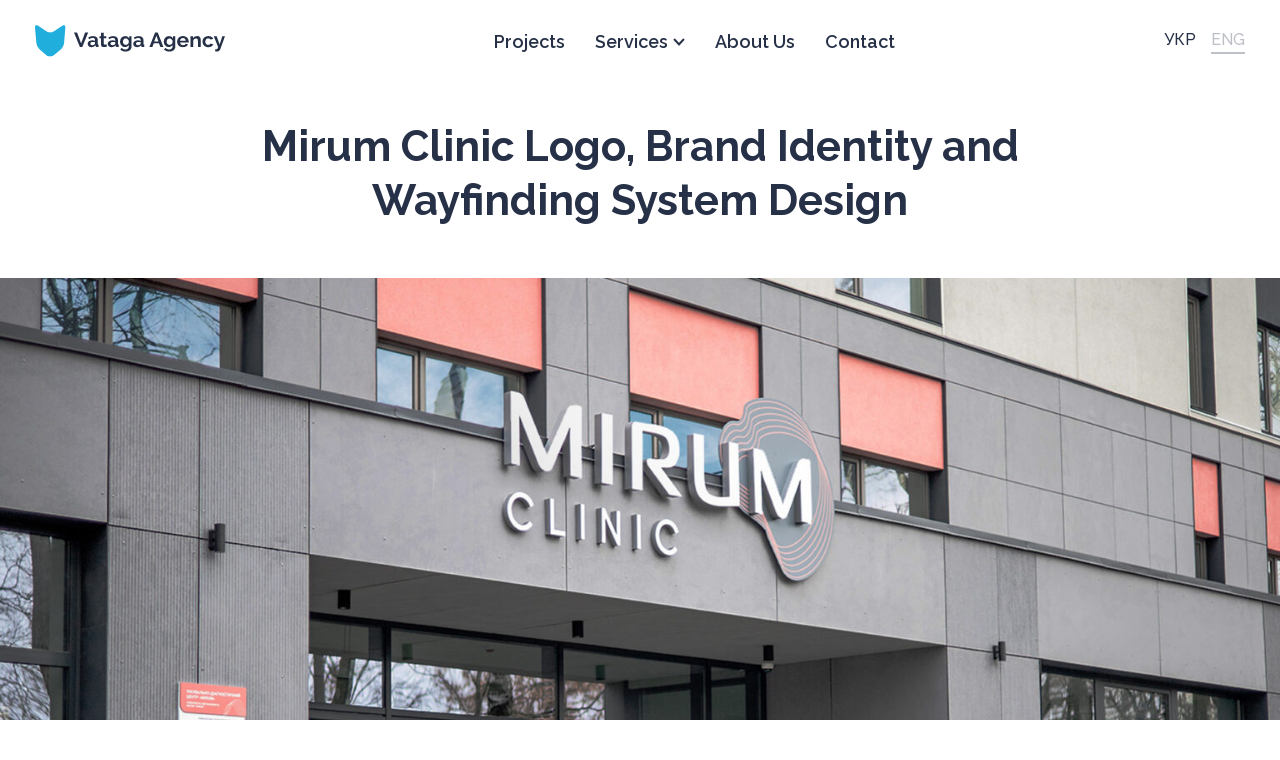

--- FILE ---
content_type: text/html; charset=UTF-8
request_url: https://vataga.agency/en/portfolio/mirum-clinic-logo-brand-identity-and-wayfinding-system-design/
body_size: 7696
content:

<!doctype html>
<html lang="en-US">
<head>
    <meta charset="utf-8">
    <meta http-equiv="x-ua-compatible" content="ie=edge">
    <meta name="viewport" content="width=device-width, initial-scale=1">
    <meta name='robots' content='index, follow, max-image-preview:large, max-snippet:-1, max-video-preview:-1' />
<link rel="alternate" href="https://vataga.agency/portfolio/logotyp-firmovyj-styl-ta-systema-navigatsiyi-dlya-kliniky-mirum/" hreflang="uk" />
<link rel="alternate" href="https://vataga.agency/en/portfolio/mirum-clinic-logo-brand-identity-and-wayfinding-system-design/" hreflang="en" />

	<!-- This site is optimized with the Yoast SEO plugin v17.8 - https://yoast.com/wordpress/plugins/seo/ -->
	<title>Mirum Clinic Logo, Brand Identity and Wayfinding System Design - Vataga Agency</title>
	<link rel="canonical" href="https://vataga.agency/en/portfolio/mirum-clinic-logo-brand-identity-and-wayfinding-system-design/" />
	<meta property="og:locale" content="en_US" />
	<meta property="og:locale:alternate" content="uk_UA" />
	<meta property="og:type" content="article" />
	<meta property="og:title" content="Mirum Clinic Logo, Brand Identity and Wayfinding System Design - Vataga Agency" />
	<meta property="og:description" content="Task Mirum clinic is a modern clinic of evidence-based medicine that provides the highest quality services in the field of ..." />
	<meta property="og:url" content="https://vataga.agency/en/portfolio/mirum-clinic-logo-brand-identity-and-wayfinding-system-design/" />
	<meta property="og:site_name" content="Vataga Agency" />
	<meta property="og:image" content="https://vataga.agency/wp-content/uploads/2023/04/VTG-Mirum_clinic-FB_img.jpg" />
	<meta name="twitter:card" content="summary_large_image" />
	<script type="application/ld+json" class="yoast-schema-graph">{"@context":"https://schema.org","@graph":[{"@type":"WebSite","@id":"https://vataga.agency/en/#website","url":"https://vataga.agency/en/","name":"Vataga Agency","description":"Full cycle creative branding agency","potentialAction":[{"@type":"SearchAction","target":{"@type":"EntryPoint","urlTemplate":"https://vataga.agency/en/?s={search_term_string}"},"query-input":"required name=search_term_string"}],"inLanguage":"en-US"},{"@type":"ImageObject","@id":"https://vataga.agency/en/portfolio/mirum-clinic-logo-brand-identity-and-wayfinding-system-design/#primaryimage","inLanguage":"en-US","url":"","contentUrl":""},{"@type":"WebPage","@id":"https://vataga.agency/en/portfolio/mirum-clinic-logo-brand-identity-and-wayfinding-system-design/#webpage","url":"https://vataga.agency/en/portfolio/mirum-clinic-logo-brand-identity-and-wayfinding-system-design/","name":"Mirum Clinic Logo, Brand Identity and Wayfinding System Design - Vataga Agency","isPartOf":{"@id":"https://vataga.agency/en/#website"},"primaryImageOfPage":{"@id":"https://vataga.agency/en/portfolio/mirum-clinic-logo-brand-identity-and-wayfinding-system-design/#primaryimage"},"datePublished":"2023-10-03T17:14:04+00:00","dateModified":"2023-10-03T17:14:04+00:00","breadcrumb":{"@id":"https://vataga.agency/en/portfolio/mirum-clinic-logo-brand-identity-and-wayfinding-system-design/#breadcrumb"},"inLanguage":"en-US","potentialAction":[{"@type":"ReadAction","target":["https://vataga.agency/en/portfolio/mirum-clinic-logo-brand-identity-and-wayfinding-system-design/"]}]},{"@type":"BreadcrumbList","@id":"https://vataga.agency/en/portfolio/mirum-clinic-logo-brand-identity-and-wayfinding-system-design/#breadcrumb","itemListElement":[{"@type":"ListItem","position":1,"name":"Home","item":"https://vataga.agency/en/"},{"@type":"ListItem","position":2,"name":"\u041f\u0440\u043e\u0435\u043a\u0442\u0438","item":"https://vataga.agency/en/portfolio/"},{"@type":"ListItem","position":3,"name":"Mirum Clinic Logo, Brand Identity and Wayfinding System Design"}]}]}</script>
	<!-- / Yoast SEO plugin. -->


<link rel='dns-prefetch' href='//s.w.org' />
		<script type="text/javascript">
			window._wpemojiSettings = {"baseUrl":"https:\/\/s.w.org\/images\/core\/emoji\/13.1.0\/72x72\/","ext":".png","svgUrl":"https:\/\/s.w.org\/images\/core\/emoji\/13.1.0\/svg\/","svgExt":".svg","source":{"concatemoji":"https:\/\/vataga.agency\/wp-includes\/js\/wp-emoji-release.min.js?ver=5.8.12"}};
			!function(e,a,t){var n,r,o,i=a.createElement("canvas"),p=i.getContext&&i.getContext("2d");function s(e,t){var a=String.fromCharCode;p.clearRect(0,0,i.width,i.height),p.fillText(a.apply(this,e),0,0);e=i.toDataURL();return p.clearRect(0,0,i.width,i.height),p.fillText(a.apply(this,t),0,0),e===i.toDataURL()}function c(e){var t=a.createElement("script");t.src=e,t.defer=t.type="text/javascript",a.getElementsByTagName("head")[0].appendChild(t)}for(o=Array("flag","emoji"),t.supports={everything:!0,everythingExceptFlag:!0},r=0;r<o.length;r++)t.supports[o[r]]=function(e){if(!p||!p.fillText)return!1;switch(p.textBaseline="top",p.font="600 32px Arial",e){case"flag":return s([127987,65039,8205,9895,65039],[127987,65039,8203,9895,65039])?!1:!s([55356,56826,55356,56819],[55356,56826,8203,55356,56819])&&!s([55356,57332,56128,56423,56128,56418,56128,56421,56128,56430,56128,56423,56128,56447],[55356,57332,8203,56128,56423,8203,56128,56418,8203,56128,56421,8203,56128,56430,8203,56128,56423,8203,56128,56447]);case"emoji":return!s([10084,65039,8205,55357,56613],[10084,65039,8203,55357,56613])}return!1}(o[r]),t.supports.everything=t.supports.everything&&t.supports[o[r]],"flag"!==o[r]&&(t.supports.everythingExceptFlag=t.supports.everythingExceptFlag&&t.supports[o[r]]);t.supports.everythingExceptFlag=t.supports.everythingExceptFlag&&!t.supports.flag,t.DOMReady=!1,t.readyCallback=function(){t.DOMReady=!0},t.supports.everything||(n=function(){t.readyCallback()},a.addEventListener?(a.addEventListener("DOMContentLoaded",n,!1),e.addEventListener("load",n,!1)):(e.attachEvent("onload",n),a.attachEvent("onreadystatechange",function(){"complete"===a.readyState&&t.readyCallback()})),(n=t.source||{}).concatemoji?c(n.concatemoji):n.wpemoji&&n.twemoji&&(c(n.twemoji),c(n.wpemoji)))}(window,document,window._wpemojiSettings);
		</script>
		<style type="text/css">
img.wp-smiley,
img.emoji {
	display: inline !important;
	border: none !important;
	box-shadow: none !important;
	height: 1em !important;
	width: 1em !important;
	margin: 0 .07em !important;
	vertical-align: -0.1em !important;
	background: none !important;
	padding: 0 !important;
}
</style>
	<link rel='stylesheet' id='wp-block-library-css'  href='https://vataga.agency/wp-includes/css/dist/block-library/style.min.css?ver=5.8.12' type='text/css' media='all' />
<link rel='stylesheet' id='contact-form-7-css'  href='https://vataga.agency/wp-content/plugins/contact-form-7/includes/css/styles.css?ver=5.5.3' type='text/css' media='all' />
<link rel='stylesheet' id='css-css'  href='https://vataga.agency/wp-content/themes/vataga/dist/styles/main.css?ver=0.1.7' type='text/css' media='all' />
<script type='text/javascript' src='https://vataga.agency/wp-includes/js/jquery/jquery.min.js?ver=3.6.0' id='jquery-core-js'></script>
<script type='text/javascript' src='https://vataga.agency/wp-includes/js/jquery/jquery-migrate.min.js?ver=3.3.2' id='jquery-migrate-js'></script>
<link rel="https://api.w.org/" href="https://vataga.agency/wp-json/" /><link rel="EditURI" type="application/rsd+xml" title="RSD" href="https://vataga.agency/xmlrpc.php?rsd" />
<link rel="wlwmanifest" type="application/wlwmanifest+xml" href="https://vataga.agency/wp-includes/wlwmanifest.xml" /> 
<meta name="generator" content="WordPress 5.8.12" />
<link rel="icon" href="https://vataga.agency/wp-content/uploads/2018/01/v-150x150.png" sizes="32x32" />
<link rel="icon" href="https://vataga.agency/wp-content/uploads/2018/01/v.png" sizes="192x192" />
<link rel="apple-touch-icon" href="https://vataga.agency/wp-content/uploads/2018/01/v.png" />
<meta name="msapplication-TileImage" content="https://vataga.agency/wp-content/uploads/2018/01/v.png" />

    <!-- Google Tag Manager -->
    <script>(function(w,d,s,l,i){w[l]=w[l]||[];w[l].push({'gtm.start':
                new Date().getTime(),event:'gtm.js'});var f=d.getElementsByTagName(s)[0],
            j=d.createElement(s),dl=l!='dataLayer'?'&l='+l:'';j.async=true;j.src=
            'https://www.googletagmanager.com/gtm.js?id='+i+dl;f.parentNode.insertBefore(j,f);
        })(window,document,'script','dataLayer','GTM-TZQ9SXN');</script>
    <!-- End Google Tag Manager -->

<!--    <script async src="https://www.googletagmanager.com/gtag/js?id=UA-68767482-1"></script>-->
    <script>
        window.dataLayer = window.dataLayer || [];
        function gtag() {
            dataLayer.push(arguments);
        }
        gtag('js', new Date());
        gtag('config', 'UA-68767482-1');
    </script>
</head><body class="portfolio-template-default single single-portfolio postid-2826 mirum-clinic-logo-brand-identity-and-wayfinding-system-design sidebar-primary" itemscope="itemscope" itemtype="http://schema.org/WebPage">

<!-- Google Tag Manager (noscript) -->
<noscript><iframe src="https://www.googletagmanager.com/ns.html?id=GTM-TZQ9SXN"
                  height="0" width="0" style="display:none;visibility:hidden"></iframe></noscript>
<!-- End Google Tag Manager (noscript) -->

<!--[if IE]>
<div class="alert alert-warning">
    You are using an <strong>outdated</strong> browser. Please <a href="http://browsehappy.com/">upgrade your
    browser</a> to improve your experience.</div>
<![endif]-->

<div id="page">
    

<header class="banner" itemscope itemtype="http://schema.org/WPHeader">
    <div class="container">

        <nav class="navbar navbar-expand-lg bg-faded">
            <a class="brand" href="https://vataga.agency/en/">
                <img src="https://vataga.agency/wp-content/themes/vataga/dist/images/logo-white.svg" alt="Vataga Agency" class="white">
                <img src="https://vataga.agency/wp-content/themes/vataga/dist/images/logo-brand.svg" alt="Vataga Agency" class="brand">
            </a>

            <script type="application/ld+json">
                {
                    "@context": "http://schema.org",
                    "@type": "Organization",
                    "url": "https://vataga.agency",
                    "logo": "https://vataga.agency/wp-content/themes/vataga/dist/images/logo-brand.png"
                }
            </script>

            <button class="navbar-toggler collapsed" type="button" data-toggle="collapse" data-target="#bs4navbar" aria-controls="bs4navbar" aria-expanded="false" aria-label="Toggle navigation">
                <span class="top"></span>
                <span class="middle"></span>
                <span class="bottom"></span>
            </button>

            <div id="bs4navbar" class="collapse navbar-collapse" itemscope itemtype="http://www.schema.org/SiteNavigationElement">
                <ul id="menu-main_menu_en" class="navbar-nav"><li id="menu-item-158" class="menu-item menu-item-type-custom menu-item-object-custom menu-item-158 nav-item" itemprop="name"><a href="/en/portfolio/" itemprop="url" class="nav-link">Projects</a></li>
<li id="menu-item-182" class="menu-item menu-item-type-custom menu-item-object-custom menu-item-has-children menu-item-182 nav-item dropdown" itemprop="name"><a href="#" itemprop="url" class="nav-link dropdown-toggle" data-toggle="dropdown">Services</a>
<div class="dropdown-menu">
<a href="https://vataga.agency/en/service/brand-naming/" itemprop="url" class=" dropdown-item">Brand Naming</a><a href="https://vataga.agency/en/service/brand-positioning/" itemprop="url" class=" dropdown-item">Brand Positioning</a><a href="https://vataga.agency/en/service/logo-design/" itemprop="url" class=" dropdown-item">Logo Design</a><a href="https://vataga.agency/en/service/brand-book/" itemprop="url" class=" dropdown-item">Brand Book</a><a href="https://vataga.agency/en/service/rebranding-2/" itemprop="url" class=" dropdown-item">Rebranding</a><a href="https://vataga.agency/en/service/key-visual-2/" itemprop="url" class=" dropdown-item">Key Visual</a><a href="https://vataga.agency/en/service/packaging-design/" itemprop="url" class=" dropdown-item">Packaging Design</a><a href="https://vataga.agency/en/service/website-design/" itemprop="url" class=" dropdown-item">Website Design</a></div>
</li>
<li id="menu-item-1021" class="menu-item menu-item-type-post_type menu-item-object-page menu-item-1021 nav-item" itemprop="name"><a href="https://vataga.agency/en/about-us-en/" itemprop="url" class="nav-link">About Us</a></li>
<li id="menu-item-1032" class="menu-item menu-item-type-post_type menu-item-object-page menu-item-1032 nav-item" itemprop="name"><a href="https://vataga.agency/en/contact-us/" itemprop="url" class="nav-link">Contact</a></li>
</ul>
                <div class="lang">
                    <ul>	<li class="lang-item lang-item-29 lang-item-uk lang-item-first"><a  lang="uk" hreflang="uk" href="https://vataga.agency/portfolio/logotyp-firmovyj-styl-ta-systema-navigatsiyi-dlya-kliniky-mirum/">УКР</a></li>
	<li class="lang-item lang-item-36 lang-item-en current-lang"><a  lang="en-US" hreflang="en-US" href="https://vataga.agency/en/portfolio/mirum-clinic-logo-brand-identity-and-wayfinding-system-design/">ENG</a></li>
</ul>
                </div>
            </div>
        </nav>

    </div>
</header>    <div class="main-wrap" role="document">
        <main class="main">
            <style>
    .img-mobile {
        display: none;
    }

    @media (max-width: 575px) {
        article > header .img-mobile {
            display: block;
        }

        article > header .has-mobile {
            display: none;
        }
    }
</style>

<article class="post-2826 portfolio type-portfolio status-publish has-post-thumbnail hentry tag-brand-identity tag-logo tag-wayfinding-design portfolio_categories-brand-identity-en brand-identity-en">

    <header>
        <div class="container text-center">
            <h1 class="entry-title">Mirum Clinic Logo, Brand Identity and Wayfinding System Design</h1>
        </div>

        
                    <div class="img-mobile">
                <img width="640" height="400" src="[data-uri]" class="attachment-full size-full" alt="" loading="lazy" srcset="[data-uri]" sizes="(max-width: 640px) 100vw, 640px" data-src="https://vataga.agency/wp-content/uploads/2023/04/Mirum_clinic_header_M.jpg" data-srcset="https://vataga.agency/wp-content/uploads/2023/04/Mirum_clinic_header_M.jpg 640w, https://vataga.agency/wp-content/uploads/2023/04/Mirum_clinic_header_M-300x188.jpg 300w" />            </div>
        
        <div class="img-desktop has-mobile">
            <img width="1920" height="864" src="[data-uri]" class="attachment-full size-full" alt="" loading="lazy" srcset="[data-uri]" sizes="(max-width: 1920px) 100vw, 1920px" data-src="https://vataga.agency/wp-content/uploads/2023/04/Mirum_clinic_header.jpg" data-srcset="https://vataga.agency/wp-content/uploads/2023/04/Mirum_clinic_header.jpg 1920w, https://vataga.agency/wp-content/uploads/2023/04/Mirum_clinic_header-300x135.jpg 300w, https://vataga.agency/wp-content/uploads/2023/04/Mirum_clinic_header-1024x461.jpg 1024w, https://vataga.agency/wp-content/uploads/2023/04/Mirum_clinic_header-768x346.jpg 768w, https://vataga.agency/wp-content/uploads/2023/04/Mirum_clinic_header-1536x691.jpg 1536w" />        </div>

    </header>


    <section class="container additional">
        <div class="row">

            <div class="col-md-6 col-lg-3">

                
                                    <div class="client">
                        <h2>Client</h2>
                        <b>Mirum Clinic</b>
                    </div>
                
                                    <div class="year">
                        <h2>Year</h2>
                        <b>2021</b>
                    </div>
                            </div>

            <div class="col-md-6 col-lg-3">
                                    <h2>Services</h2>
                    <ul class="tags">
                        <li><strong>Brand Identity</strong></li><li><strong>Logo</strong></li><li><strong>Wayfinding Design</strong></li>                    </ul>
                            </div>

            <div class="col-lg-6">
                                    <p><b>Task</b></p>
<p>Mirum clinic is a modern clinic of evidence-based medicine that provides the highest quality services in the field of health care, guided by the principle &#8220;everything for the health of our patients, as for members of their own family.&#8221;</p>
<p>Our task was to create a logo and a concise corporate style. Also, we had to develop a clear wayfinding system for the ease of movement of patients through the clinic building.</p>
                            </div>
        </div>
    </section>


    <div class="entry-content">
        
        <div class="material-block "
             style="background-color: white">


            <div class="container sr"><img width="1920" height="1120" src="[data-uri]" class="attachment-full size-full" alt="" loading="lazy" srcset="[data-uri]" sizes="(max-width: 1920px) 100vw, 1920px" data-src="https://vataga.agency/wp-content/uploads/2023/04/Mirum_clinic_01.jpg" data-srcset="https://vataga.agency/wp-content/uploads/2023/04/Mirum_clinic_01.jpg 1920w, https://vataga.agency/wp-content/uploads/2023/04/Mirum_clinic_01-300x175.jpg 300w, https://vataga.agency/wp-content/uploads/2023/04/Mirum_clinic_01-1024x597.jpg 1024w, https://vataga.agency/wp-content/uploads/2023/04/Mirum_clinic_01-768x448.jpg 768w, https://vataga.agency/wp-content/uploads/2023/04/Mirum_clinic_01-1536x896.jpg 1536w" /></div>                    <div class="type_space"
                         style="padding-bottom: 10px; background-color: transparent;"></div>
                </div>
        <div class="material-block "
             style="background-color: #ffffff">


            <div class="container type_text sr"><div class="row"><div class="col-12 col-lg-8 mx-auto"><p><p class="p1"><b>Solution</b></p>
<br>
In order to visually convey the professionalism of the staff and care for patients, we combined smooth, plastic lines with strict forms in the typeface of the logo. The sign has a more philosophical meaning. This is the definition of the continuity of human life. Symbolic "rings of life", like age rings on a tree trunk, intertwine into an endless Möbius strip.</p></div></div></div></div>
        <div class="material-block "
             style="background-color: white">


            <div class="container sr"><img width="1920" height="576" src="[data-uri]" class="attachment-full size-full" alt="" loading="lazy" srcset="[data-uri]" sizes="(max-width: 1920px) 100vw, 1920px" data-src="https://vataga.agency/wp-content/uploads/2023/04/Mirum_clinic_02.jpg" data-srcset="https://vataga.agency/wp-content/uploads/2023/04/Mirum_clinic_02.jpg 1920w, https://vataga.agency/wp-content/uploads/2023/04/Mirum_clinic_02-300x90.jpg 300w, https://vataga.agency/wp-content/uploads/2023/04/Mirum_clinic_02-1024x307.jpg 1024w, https://vataga.agency/wp-content/uploads/2023/04/Mirum_clinic_02-768x230.jpg 768w, https://vataga.agency/wp-content/uploads/2023/04/Mirum_clinic_02-1536x461.jpg 1536w" /></div></div>
        <div class="material-block "
             style="background-color: white">


            <div class="container sr"><img width="1920" height="1032" src="[data-uri]" class="attachment-full size-full" alt="" loading="lazy" srcset="[data-uri]" sizes="(max-width: 1920px) 100vw, 1920px" data-src="https://vataga.agency/wp-content/uploads/2023/04/Mirum_clinic_03.jpg" data-srcset="https://vataga.agency/wp-content/uploads/2023/04/Mirum_clinic_03.jpg 1920w, https://vataga.agency/wp-content/uploads/2023/04/Mirum_clinic_03-300x161.jpg 300w, https://vataga.agency/wp-content/uploads/2023/04/Mirum_clinic_03-1024x550.jpg 1024w, https://vataga.agency/wp-content/uploads/2023/04/Mirum_clinic_03-768x413.jpg 768w, https://vataga.agency/wp-content/uploads/2023/04/Mirum_clinic_03-1536x826.jpg 1536w" /></div></div>
        <div class="material-block "
             style="background-color: white">


            <div class="container sr"><img width="1920" height="1106" src="[data-uri]" class="attachment-full size-full" alt="" loading="lazy" srcset="[data-uri]" sizes="(max-width: 1920px) 100vw, 1920px" data-src="https://vataga.agency/wp-content/uploads/2023/04/Mirum_clinic_04-1.jpg" data-srcset="https://vataga.agency/wp-content/uploads/2023/04/Mirum_clinic_04-1.jpg 1920w, https://vataga.agency/wp-content/uploads/2023/04/Mirum_clinic_04-1-300x173.jpg 300w, https://vataga.agency/wp-content/uploads/2023/04/Mirum_clinic_04-1-1024x590.jpg 1024w, https://vataga.agency/wp-content/uploads/2023/04/Mirum_clinic_04-1-768x442.jpg 768w, https://vataga.agency/wp-content/uploads/2023/04/Mirum_clinic_04-1-1536x885.jpg 1536w" /></div></div>
        <div class="material-block "
             style="background-color: white">


            <div class="container sr"><img width="1920" height="1080" src="[data-uri]" class="attachment-full size-full" alt="" loading="lazy" srcset="[data-uri]" sizes="(max-width: 1920px) 100vw, 1920px" data-src="https://vataga.agency/wp-content/uploads/2023/04/Mirum_clinic_05.jpg" data-srcset="https://vataga.agency/wp-content/uploads/2023/04/Mirum_clinic_05.jpg 1920w, https://vataga.agency/wp-content/uploads/2023/04/Mirum_clinic_05-300x169.jpg 300w, https://vataga.agency/wp-content/uploads/2023/04/Mirum_clinic_05-1024x576.jpg 1024w, https://vataga.agency/wp-content/uploads/2023/04/Mirum_clinic_05-768x432.jpg 768w, https://vataga.agency/wp-content/uploads/2023/04/Mirum_clinic_05-1536x864.jpg 1536w" /></div></div>
        <div class="material-block "
             style="background-color: white">


            <div class="container type_text sr"><div class="row"><div class="col-12 col-lg-8 mx-auto"><p><p class="p1"><b>Wayfinding System</b></p>
<br>
The wayfinding system of the "Mirum" clinic is built on a combination of accent light coral and background white color with a dosed addition of branded graphic elements. The numbers of floors and the names of departments in the tables are highlighted with an accent color. Such elements are placed on three-dimensional overlays on the table. This allows better visual separation of different types of information for a more intuitive perception of it by visitors to the clinic.</p></div></div></div></div>
        <div class="material-block no-padding"
             style="background-color: #df7977">


            <div class="type_image-fullwidth sr"><img width="1920" height="794" src="[data-uri]" class="attachment-full size-full" alt="" loading="lazy" srcset="[data-uri]" sizes="(max-width: 1920px) 100vw, 1920px" data-src="https://vataga.agency/wp-content/uploads/2023/04/Mirum_clinic_06-4.jpg" data-srcset="https://vataga.agency/wp-content/uploads/2023/04/Mirum_clinic_06-4.jpg 1920w, https://vataga.agency/wp-content/uploads/2023/04/Mirum_clinic_06-4-300x124.jpg 300w, https://vataga.agency/wp-content/uploads/2023/04/Mirum_clinic_06-4-1024x423.jpg 1024w, https://vataga.agency/wp-content/uploads/2023/04/Mirum_clinic_06-4-768x318.jpg 768w, https://vataga.agency/wp-content/uploads/2023/04/Mirum_clinic_06-4-1536x635.jpg 1536w" /></div></div>
        <div class="material-block no-padding"
             style="background-color: #df7977">


            <div class="container sr"><img width="1920" height="1139" src="[data-uri]" class="attachment-full size-full" alt="" loading="lazy" srcset="[data-uri]" sizes="(max-width: 1920px) 100vw, 1920px" data-src="https://vataga.agency/wp-content/uploads/2023/04/Mirum_clinic_07.jpg" data-srcset="https://vataga.agency/wp-content/uploads/2023/04/Mirum_clinic_07.jpg 1920w, https://vataga.agency/wp-content/uploads/2023/04/Mirum_clinic_07-300x178.jpg 300w, https://vataga.agency/wp-content/uploads/2023/04/Mirum_clinic_07-1024x607.jpg 1024w, https://vataga.agency/wp-content/uploads/2023/04/Mirum_clinic_07-768x456.jpg 768w, https://vataga.agency/wp-content/uploads/2023/04/Mirum_clinic_07-1536x911.jpg 1536w" /></div></div>
        <div class="material-block no-padding"
             style="background-color: #df7977">


            <div class="container sr"><img width="1920" height="1322" src="[data-uri]" class="attachment-full size-full" alt="" loading="lazy" srcset="[data-uri]" sizes="(max-width: 1920px) 100vw, 1920px" data-src="https://vataga.agency/wp-content/uploads/2023/04/Mirum_clinic_08-1-1.jpg" data-srcset="https://vataga.agency/wp-content/uploads/2023/04/Mirum_clinic_08-1-1.jpg 1920w, https://vataga.agency/wp-content/uploads/2023/04/Mirum_clinic_08-1-1-300x207.jpg 300w, https://vataga.agency/wp-content/uploads/2023/04/Mirum_clinic_08-1-1-1024x705.jpg 1024w, https://vataga.agency/wp-content/uploads/2023/04/Mirum_clinic_08-1-1-768x529.jpg 768w, https://vataga.agency/wp-content/uploads/2023/04/Mirum_clinic_08-1-1-1536x1058.jpg 1536w" /></div></div>
        <div class="material-block "
             style="background-color: white">


                                <div class="type_space"
                         style="padding-bottom: 80px; background-color: transparent;"></div>
                </div>
        <div class="material-block "
             style="background-color: white">


            <div class="container sr"><img width="1920" height="1093" src="[data-uri]" class="attachment-full size-full" alt="" loading="lazy" srcset="[data-uri]" sizes="(max-width: 1920px) 100vw, 1920px" data-src="https://vataga.agency/wp-content/uploads/2023/04/Mirum_clinic_09-1-1.jpg" data-srcset="https://vataga.agency/wp-content/uploads/2023/04/Mirum_clinic_09-1-1.jpg 1920w, https://vataga.agency/wp-content/uploads/2023/04/Mirum_clinic_09-1-1-300x171.jpg 300w, https://vataga.agency/wp-content/uploads/2023/04/Mirum_clinic_09-1-1-1024x583.jpg 1024w, https://vataga.agency/wp-content/uploads/2023/04/Mirum_clinic_09-1-1-768x437.jpg 768w, https://vataga.agency/wp-content/uploads/2023/04/Mirum_clinic_09-1-1-1536x874.jpg 1536w" /></div></div>
        <div class="material-block "
             style="background-color: white">


            <div class="container sr"><img width="1920" height="1121" src="[data-uri]" class="attachment-full size-full" alt="" loading="lazy" srcset="[data-uri]" sizes="(max-width: 1920px) 100vw, 1920px" data-src="https://vataga.agency/wp-content/uploads/2023/04/Mirum_clinic_10-1.jpg" data-srcset="https://vataga.agency/wp-content/uploads/2023/04/Mirum_clinic_10-1.jpg 1920w, https://vataga.agency/wp-content/uploads/2023/04/Mirum_clinic_10-1-300x175.jpg 300w, https://vataga.agency/wp-content/uploads/2023/04/Mirum_clinic_10-1-1024x598.jpg 1024w, https://vataga.agency/wp-content/uploads/2023/04/Mirum_clinic_10-1-768x448.jpg 768w, https://vataga.agency/wp-content/uploads/2023/04/Mirum_clinic_10-1-1536x897.jpg 1536w" /></div></div>
        <div class="material-block "
             style="background-color: white">


            <div class="container sr"><img width="1920" height="1127" src="[data-uri]" class="attachment-full size-full" alt="" loading="lazy" srcset="[data-uri]" sizes="(max-width: 1920px) 100vw, 1920px" data-src="https://vataga.agency/wp-content/uploads/2023/04/Mirum_clinic_12-1.jpg" data-srcset="https://vataga.agency/wp-content/uploads/2023/04/Mirum_clinic_12-1.jpg 1920w, https://vataga.agency/wp-content/uploads/2023/04/Mirum_clinic_12-1-300x176.jpg 300w, https://vataga.agency/wp-content/uploads/2023/04/Mirum_clinic_12-1-1024x601.jpg 1024w, https://vataga.agency/wp-content/uploads/2023/04/Mirum_clinic_12-1-768x451.jpg 768w, https://vataga.agency/wp-content/uploads/2023/04/Mirum_clinic_12-1-1536x902.jpg 1536w" /></div></div>
        <div class="material-block "
             style="background-color: white">


            <div class="container sr"><img width="1920" height="1080" src="[data-uri]" class="attachment-full size-full" alt="" loading="lazy" srcset="[data-uri]" sizes="(max-width: 1920px) 100vw, 1920px" data-src="https://vataga.agency/wp-content/uploads/2023/04/Mirum_clinic_15-2.jpg" data-srcset="https://vataga.agency/wp-content/uploads/2023/04/Mirum_clinic_15-2.jpg 1920w, https://vataga.agency/wp-content/uploads/2023/04/Mirum_clinic_15-2-300x169.jpg 300w, https://vataga.agency/wp-content/uploads/2023/04/Mirum_clinic_15-2-1024x576.jpg 1024w, https://vataga.agency/wp-content/uploads/2023/04/Mirum_clinic_15-2-768x432.jpg 768w, https://vataga.agency/wp-content/uploads/2023/04/Mirum_clinic_15-2-1536x864.jpg 1536w" /></div></div>
        <div class="material-block "
             style="background-color: white">


            <div class="container sr"><img width="1920" height="1061" src="[data-uri]" class="attachment-full size-full" alt="" loading="lazy" srcset="[data-uri]" sizes="(max-width: 1920px) 100vw, 1920px" data-src="https://vataga.agency/wp-content/uploads/2023/04/Mirum_clinic_13-1.jpg" data-srcset="https://vataga.agency/wp-content/uploads/2023/04/Mirum_clinic_13-1.jpg 1920w, https://vataga.agency/wp-content/uploads/2023/04/Mirum_clinic_13-1-300x166.jpg 300w, https://vataga.agency/wp-content/uploads/2023/04/Mirum_clinic_13-1-1024x566.jpg 1024w, https://vataga.agency/wp-content/uploads/2023/04/Mirum_clinic_13-1-768x424.jpg 768w, https://vataga.agency/wp-content/uploads/2023/04/Mirum_clinic_13-1-1536x849.jpg 1536w" /></div></div>
        <div class="material-block "
             style="background-color: white">


            <div class="type_image-fullwidth sr"><img width="1920" height="806" src="[data-uri]" class="attachment-full size-full" alt="" loading="lazy" srcset="[data-uri]" sizes="(max-width: 1920px) 100vw, 1920px" data-src="https://vataga.agency/wp-content/uploads/2023/04/Mirum_clinic_14-1.jpg" data-srcset="https://vataga.agency/wp-content/uploads/2023/04/Mirum_clinic_14-1.jpg 1920w, https://vataga.agency/wp-content/uploads/2023/04/Mirum_clinic_14-1-300x126.jpg 300w, https://vataga.agency/wp-content/uploads/2023/04/Mirum_clinic_14-1-1024x430.jpg 1024w, https://vataga.agency/wp-content/uploads/2023/04/Mirum_clinic_14-1-768x322.jpg 768w, https://vataga.agency/wp-content/uploads/2023/04/Mirum_clinic_14-1-1536x645.jpg 1536w" /></div></div>        </div>

        <footer>

                            <div class="container project-team sr">
                    <h2>Project team and roles</h2>
                    <div class="row">
                        <div class="col-12 col-lg-6">
                            <p class="p1"><b>Vataga Agency</b></p>
<p>Creative Director — Kostya Khmelyuk</p>
<p>Art Director — Nazar Kumanovsky</p>
<p>Graphic Designer — Oleksandra Bobak</p>
<p>Graphic Designer — Armine Skarlos</p>
<p>Graphic Designer — Ilya Tymoshenko</p>
<p>Project Manager — Ostap Malashniak</p>
                        </div>
                        <div class="col-12 col-lg-6">
                            <p class="p1"><b>Mirum Clinic</b></p>
<p>Director — Natalia Popova</p>
<p>Head of the Marketing Department — Olesya Romanenko</p>
<p>Marketer — Oleksiy Babich</p>
                        </div>
                    </div>
                </div>
            
                            <div class="related-projects">
                    <div class="container">
                        <h2 class="related-title">Similar Projects</h2>
                        <div class="row portfolio-wrap related-swiper">
                            <div class="swiper-pagination"></div>
                            <div class="swiper-wrapper">
                                <article class="col-sm-6 col-lg-3 swiper-slide post-2829 portfolio type-portfolio status-publish has-post-thumbnail hentry tag-logo tag-web-design-en portfolio_categories-brand-identity-en portfolio_categories-website-design-en brand-identity-en website-design-en">
    <a href="https://vataga.agency/en/portfolio/rebarmat-composite-fittings-logo-brand-identity-and-website-design/">
        <img width="300" height="242" src="[data-uri]" class="attachment-medium size-medium wp-post-image" alt="" loading="lazy" srcset="[data-uri]" sizes="(max-width: 300px) 100vw, 300px" data-src="https://vataga.agency/wp-content/uploads/2023/08/Rebarmat_VTG_project_Thumb-300x242.png" data-srcset="https://vataga.agency/wp-content/uploads/2023/08/Rebarmat_VTG_project_Thumb-300x242.png 300w, https://vataga.agency/wp-content/uploads/2023/08/Rebarmat_VTG_project_Thumb.png 720w" />    </a>
    <div class="entry-summary">
        <h2><a href="https://vataga.agency/en/portfolio/rebarmat-composite-fittings-logo-brand-identity-and-website-design/">Rebarmat</a></h2>
        <h3>Rebarmat Composite Fittings Logo, Brand Identity and Website Design</h3>
    </div>
</article>
<article class="col-sm-6 col-lg-3 swiper-slide post-2828 portfolio type-portfolio status-publish has-post-thumbnail hentry tag-brand-identity tag-logo portfolio_categories-brand-identity-en brand-identity-en">
    <a href="https://vataga.agency/en/portfolio/innova-skin-cosmetology-center-logo-and-brand-identity/">
        <img width="300" height="242" src="[data-uri]" class="attachment-medium size-medium wp-post-image" alt="" loading="lazy" srcset="[data-uri]" sizes="(max-width: 300px) 100vw, 300px" data-src="https://vataga.agency/wp-content/uploads/2023/05/Innova_Skin_VTG_project_Thumb-1-1-300x242.png" data-srcset="https://vataga.agency/wp-content/uploads/2023/05/Innova_Skin_VTG_project_Thumb-1-1-300x242.png 300w, https://vataga.agency/wp-content/uploads/2023/05/Innova_Skin_VTG_project_Thumb-1-1.png 720w" />    </a>
    <div class="entry-summary">
        <h2><a href="https://vataga.agency/en/portfolio/innova-skin-cosmetology-center-logo-and-brand-identity/">Innova Skin</a></h2>
        <h3>Innova Skin Cosmetology Center Logo and Brand Identity</h3>
    </div>
</article>
<article class="col-sm-6 col-lg-3 swiper-slide post-2827 portfolio type-portfolio status-publish has-post-thumbnail hentry tag-brand-book tag-logo portfolio_categories-brand-identity-en portfolio_categories-naming-en brand-identity-en naming-en">
    <a href="https://vataga.agency/en/portfolio/nerest-naming-logo-and-brand-identity/">
        <img width="300" height="242" src="[data-uri]" class="attachment-medium size-medium wp-post-image" alt="" loading="lazy" srcset="[data-uri]" sizes="(max-width: 300px) 100vw, 300px" data-src="https://vataga.agency/wp-content/uploads/2023/06/VTG-Nerest-Thumb_011-300x242.png" data-srcset="https://vataga.agency/wp-content/uploads/2023/06/VTG-Nerest-Thumb_011-300x242.png 300w, https://vataga.agency/wp-content/uploads/2023/06/VTG-Nerest-Thumb_011.png 720w" />    </a>
    <div class="entry-summary">
        <h2><a href="https://vataga.agency/en/portfolio/nerest-naming-logo-and-brand-identity/">Nerest</a></h2>
        <h3>Nerest Naming, Logo and Brand Identity</h3>
    </div>
</article>
<article class="col-sm-6 col-lg-3 swiper-slide post-2824 portfolio type-portfolio status-publish has-post-thumbnail hentry tag-brand-identity tag-logo portfolio_categories-brand-identity-en brand-identity-en">
    <a href="https://vataga.agency/en/portfolio/logo-redesign-and-brand-identity-for-a-museum-that-destroys-stereotypes/">
        <img width="300" height="242" src="[data-uri]" class="attachment-medium size-medium wp-post-image" alt="" loading="lazy" srcset="[data-uri]" sizes="(max-width: 300px) 100vw, 300px" data-src="https://vataga.agency/wp-content/uploads/2023/03/0300_foundation-Thumb-300x242.png" data-srcset="https://vataga.agency/wp-content/uploads/2023/03/0300_foundation-Thumb-300x242.png 300w, https://vataga.agency/wp-content/uploads/2023/03/0300_foundation-Thumb.png 720w" />    </a>
    <div class="entry-summary">
        <h2><a href="https://vataga.agency/en/portfolio/logo-redesign-and-brand-identity-for-a-museum-that-destroys-stereotypes/">03:00</a></h2>
        <h3>Logo Redesign and Brand Identity for a Museum That Destroys Stereotypes</h3>
    </div>
</article>
                            </div>
                        </div>
                    </div>
                </div>
                    </footer>
    </div>
</article>

<section class="bottom-text">
    <h2>Like what you see? <br> We can do even better for you!</h2>
    <div class="textwidget custom-html-widget"><p><a href="tel:+380679242399">+380 67 924 2399</a><a href="mailto:hello@vataga.agency">hello@vataga.agency</a>
</p></div></section>


<script>
    function init() {
        var vidDefer = document.getElementsByTagName('iframe');
        for (var i = 0; i < vidDefer.length; i++) {
            if (vidDefer[i].getAttribute('data-src')) {
                vidDefer[i].setAttribute('src', vidDefer[i].getAttribute('data-src'));
            }
        }
    }

    window.onload = init;
</script>
        </main><!-- /.main -->
    </div><!-- /.wrap -->
    <footer itemscope="itemscope" itemtype="http://schema.org/WPFooter" class="content-info">
    <div class="container">
        <div>© 2015–2025 Vataga Agency</div>
        <section class="widget_text widget custom_html-3 widget_custom_html"><div class="textwidget custom-html-widget"><div>
<a href="https://www.facebook.com/vataga.agency" target="_blank" class="fb" rel="noopener">facebook</a>
<a href="https://www.instagram.com/vataga.agency" target="_blank" class="in" rel="noopener">instagram</a>
	<a href="https://www.behance.net/Vataga" target="_blank" class="bh" rel="noopener">behance</a>
</div></div></section>    </div>
</footer></div>

<script src="https://vataga.agency/wp-content/themes/vataga/dist/scripts/main.js?ver=0.1.4" defer="defer"></script>
<script type='text/javascript'>
(function() {
				var expirationDate = new Date();
				expirationDate.setTime( expirationDate.getTime() + 31536000 * 1000 );
				document.cookie = "pll_language=en; expires=" + expirationDate.toUTCString() + "; path=/; secure; SameSite=Lax";
			}());
</script>
</body>
</html>

--- FILE ---
content_type: image/svg+xml
request_url: https://vataga.agency/wp-content/themes/vataga/dist/images/logo-white.svg
body_size: 1548
content:
<svg version="1.1" id="Layer_1" xmlns="http://www.w3.org/2000/svg" x="0" y="0" viewBox="0 0 392 67" xml:space="preserve"><style type="text/css">.st0{fill:#20afdc}.st1{fill:#263148}.st2{fill:#fff}</style><path class="st2" d="M56.1 1.7c4-2.8 6.9-1.1 6.5 3.8L60 38.3c-.4 4.8-3.8 11.3-7.5 14.4l-15 12.4c-3.7 3.1-9.7 3-13.4-.2L10 52.3c-3.6-3.2-6.9-9.8-7.3-14.7L0 5.4C-.4.6 2.5-1.1 6.5 1.6L24 13.7c4 2.8 10.5 2.8 14.5 0l17.6-12zm30.6 14.1l8.4 23.4 8.3-23.4h6.3L97.6 46.7h-5L80.4 15.8h6.3zm29.8 31.3c-1.1 0-2.1-.2-3.1-.5-1-.4-1.8-.9-2.5-1.5-.7-.7-1.2-1.4-1.6-2.3-.4-.9-.6-1.8-.6-2.9 0-1.1.2-2.1.7-3 .5-.9 1.1-1.7 2-2.3.9-.6 1.9-1.1 3.1-1.5 1.2-.4 2.5-.5 3.9-.5 1 0 2 .1 3 .3 1 .2 1.8.4 2.6.7v-1.3c0-1.5-.4-2.7-1.3-3.5-.9-.8-2.1-1.2-3.8-1.2-1.2 0-2.4.2-3.6.7-1.2.4-2.4 1.1-3.6 1.9l-1.8-3.7c2.9-1.9 6.1-2.9 9.5-2.9 3.3 0 5.8.8 7.6 2.4 1.8 1.6 2.7 3.9 2.7 7v7c0 .6.1 1 .3 1.3.2.3.6.4 1.1.4v5c-1 .2-1.8.3-2.6.3-1.1 0-2-.2-2.5-.7-.6-.5-1-1.1-1.1-2l-.1-1.3c-1 1.3-2.2 2.4-3.7 3-1.4.8-3 1.1-4.6 1.1zm1.6-4.2c1 0 1.9-.2 2.8-.5.9-.3 1.6-.8 2.1-1.4.6-.5 1-1 1-1.7v-2.6c-.7-.3-1.5-.5-2.3-.6-.8-.2-1.6-.2-2.4-.2-1.5 0-2.7.3-3.7 1s-1.4 1.5-1.4 2.6c0 1 .4 1.8 1.1 2.5.8.5 1.7.9 2.8.9zm30.6 2.6c-.8.3-1.7.7-2.9 1-1.1.3-2.3.5-3.6.5-.8 0-1.6-.1-2.3-.3-.7-.2-1.3-.5-1.9-1-.5-.4-1-1-1.3-1.7-.3-.7-.5-1.6-.5-2.6v-13h-3v-4.5h3v-7.4h5.8v7.4h4.8v4.5H142v11.1c0 .8.2 1.4.6 1.7s.9.5 1.5.5 1.2-.1 1.8-.3c.6-.2 1-.4 1.4-.5l1.4 4.6zm9.3 1.6c-1.1 0-2.1-.2-3.1-.5-1-.4-1.8-.9-2.5-1.5-.7-.7-1.2-1.4-1.6-2.3-.4-.9-.6-1.8-.6-2.9 0-1.1.2-2.1.7-3 .5-.9 1.1-1.7 2-2.3.9-.6 1.9-1.1 3.1-1.5 1.2-.4 2.5-.5 3.9-.5 1 0 2 .1 3 .3 1 .2 1.8.4 2.6.7v-1.3c0-1.5-.4-2.7-1.3-3.5-.9-.8-2.1-1.2-3.8-1.2-1.2 0-2.4.2-3.6.7-1.2.4-2.4 1.1-3.6 1.9l-1.8-3.7c2.9-1.9 6.1-2.9 9.5-2.9 3.3 0 5.8.8 7.6 2.4 1.8 1.6 2.7 3.9 2.7 7v7c0 .6.1 1 .3 1.3.2.3.6.4 1.1.4v5c-1 .2-1.8.3-2.6.3-1.1 0-2-.2-2.5-.7-.6-.5-1-1.1-1.1-2l-.1-1.3c-1 1.3-2.2 2.4-3.7 3-1.4.8-2.9 1.1-4.6 1.1zm1.7-4.2c1 0 1.9-.2 2.8-.5.9-.3 1.6-.8 2.1-1.4.6-.5 1-1 1-1.7v-2.6c-.7-.3-1.5-.5-2.3-.6-.8-.2-1.6-.2-2.4-.2-1.5 0-2.7.3-3.7 1s-1.4 1.5-1.4 2.6c0 1 .4 1.8 1.1 2.5.7.5 1.7.9 2.8.9zm26 3.9c-1.5 0-2.9-.3-4.2-.9-1.2-.6-2.3-1.4-3.2-2.5-.9-1.1-1.6-2.3-2.1-3.7-.5-1.4-.7-2.9-.7-4.4 0-1.7.3-3.2.8-4.6.5-1.4 1.2-2.7 2.2-3.7.9-1.1 2-1.9 3.4-2.5 1.3-.6 2.7-.9 4.3-.9 1.8 0 3.3.4 4.7 1.2 1.3.8 2.4 1.9 3.3 3.2v-4h5.1v21.7c0 1.7-.3 3.2-1 4.5-.6 1.3-1.5 2.5-2.6 3.4-1.1.9-2.5 1.6-4 2.1-1.6.5-3.2.7-5.1.7-2.5 0-4.6-.4-6.3-1.2-1.7-.8-3.2-2-4.4-3.5l3.2-3.1c.9 1.1 2 1.9 3.3 2.5 1.3.6 2.7.9 4.2.9.9 0 1.8-.1 2.6-.4.8-.2 1.6-.6 2.2-1.2.6-.5 1.1-1.2 1.5-2 .4-.8.5-1.8.5-2.9v-2.9c-.8 1.3-1.8 2.3-3.2 3-1.5.9-2.9 1.2-4.5 1.2zm1.9-4.6c.6 0 1.2-.1 1.8-.3.6-.2 1.1-.5 1.6-.8.5-.3.9-.8 1.3-1.2.4-.5.7-1 .9-1.5V33c-.5-1.3-1.3-2.4-2.5-3.2-1.1-.8-2.3-1.2-3.5-1.2-.9 0-1.7.2-2.4.6-.7.4-1.3.9-1.9 1.6-.5.7-.9 1.4-1.2 2.2-.3.8-.4 1.7-.4 2.6 0 .9.2 1.8.5 2.6s.8 1.5 1.3 2.1c.6.6 1.2 1.1 2 1.4.8.3 1.6.5 2.5.5zm23 4.9c-1.1 0-2.1-.2-3.1-.5-1-.4-1.8-.9-2.5-1.5-.7-.7-1.2-1.4-1.6-2.3-.4-.9-.6-1.8-.6-2.9 0-1.1.2-2.1.7-3 .5-.9 1.1-1.7 2-2.3.9-.6 1.9-1.1 3.1-1.5 1.2-.4 2.5-.5 3.9-.5 1 0 2 .1 3 .3 1 .2 1.8.4 2.6.7v-1.3c0-1.5-.4-2.7-1.3-3.5-.9-.8-2.1-1.2-3.8-1.2-1.2 0-2.4.2-3.6.7-1.2.4-2.4 1.1-3.6 1.9l-1.8-3.7c2.9-1.9 6.1-2.9 9.5-2.9 3.3 0 5.8.8 7.6 2.4 1.8 1.6 2.7 3.9 2.7 7v7c0 .6.1 1 .3 1.3.2.3.6.4 1.1.4v5c-1 .2-1.8.3-2.6.3-1.1 0-2-.2-2.5-.7-.6-.5-1-1.1-1.1-2l-.1-1.3c-1 1.3-2.2 2.4-3.7 3-1.4.8-3 1.1-4.6 1.1zm1.6-4.2c1 0 1.9-.2 2.8-.5.9-.3 1.6-.8 2.1-1.4.6-.5 1-1 1-1.7v-2.6c-.7-.3-1.5-.5-2.3-.6-.8-.2-1.6-.2-2.4-.2-1.5 0-2.7.3-3.7 1s-1.4 1.5-1.4 2.6c0 1 .4 1.8 1.1 2.5.8.5 1.7.9 2.8.9zm35.6-27.1h5.3l11.8 30.9h-6.2l-2.9-7.7H245l-2.8 7.7H236l11.8-30.9zm6.9 19l-4.3-12.1-4.4 12.1h8.7zm21.3 12c-1.5 0-2.9-.3-4.2-.9-1.2-.6-2.3-1.4-3.2-2.5-.9-1.1-1.6-2.3-2.1-3.7-.5-1.4-.7-2.9-.7-4.4 0-1.7.3-3.2.8-4.6.5-1.4 1.2-2.7 2.2-3.7.9-1.1 2-1.9 3.4-2.5s2.7-.9 4.3-.9c1.8 0 3.3.4 4.7 1.2 1.3.8 2.4 1.9 3.3 3.2v-4h5.1v21.7c0 1.7-.3 3.2-1 4.5-.6 1.3-1.5 2.5-2.6 3.4-1.1.9-2.5 1.6-4 2.1-1.6.5-3.2.7-5.1.7-2.5 0-4.6-.4-6.3-1.2-1.7-.8-3.2-2-4.4-3.5l3.2-3.1c.9 1.1 2 1.9 3.3 2.5 1.3.6 2.7.9 4.2.9.9 0 1.8-.1 2.6-.4.8-.2 1.6-.6 2.2-1.2.6-.5 1.1-1.2 1.5-2 .4-.8.5-1.8.5-2.9v-2.9c-.8 1.3-1.8 2.3-3.2 3-1.5.9-3 1.2-4.5 1.2zm1.9-4.6c.6 0 1.2-.1 1.8-.3.6-.2 1.1-.5 1.6-.8.5-.3.9-.8 1.3-1.2.4-.5.7-1 .9-1.5V33c-.5-1.3-1.3-2.4-2.5-3.2-1.1-.8-2.3-1.2-3.5-1.2-.9 0-1.7.2-2.4.6-.7.4-1.3.9-1.9 1.6-.5.7-.9 1.4-1.2 2.2-.3.8-.4 1.7-.4 2.6 0 .9.2 1.8.5 2.6s.8 1.5 1.3 2.1c.6.6 1.2 1.1 2 1.4.8.3 1.6.5 2.5.5zm27.3 4.9c-1.8 0-3.5-.3-5-.9-1.5-.6-2.7-1.5-3.8-2.5-1-1.1-1.8-2.3-2.4-3.7-.6-1.4-.8-2.9-.8-4.5s.3-3.2.8-4.6c.6-1.4 1.3-2.7 2.4-3.8 1-1.1 2.3-2 3.8-2.6 1.5-.6 3.2-1 5-1 1.9 0 3.5.3 5 1 1.5.6 2.7 1.5 3.7 2.6s1.8 2.3 2.4 3.7c.5 1.4.8 2.9.8 4.4v1.1c0 .3-.1.6-.1.9h-17.6c.1.9.3 1.7.7 2.4.3.7.8 1.3 1.3 1.8.6.5 1.2.9 1.9 1.1.7.3 1.4.4 2.2.4 1.2 0 2.3-.3 3.3-.8 1-.6 1.7-1.3 2.1-2.2l5 1.4c-.8 1.7-2.2 3.2-4 4.3-1.9 1-4.1 1.5-6.7 1.5zm5.9-13.7c-.1-1.7-.8-3.1-1.9-4.1-1.1-1-2.5-1.5-4.1-1.5-.8 0-1.5.1-2.2.4-.7.3-1.3.7-1.8 1.2s-1 1.1-1.3 1.8c-.3.7-.5 1.5-.6 2.3h11.9zm30.8 13.3h-5.8V33.9c0-1.8-.3-3.2-1-4-.6-.8-1.5-1.3-2.7-1.3-.6 0-1.2.1-1.8.3-.6.2-1.2.6-1.7 1s-1 .9-1.5 1.5c-.4.6-.8 1.2-1 1.9v13.3h-5.8V23.9h5.3v4.2c.8-1.5 2.1-2.6 3.7-3.4 1.6-.8 3.4-1.2 5.4-1.2 1.4 0 2.6.3 3.5.8.9.5 1.6 1.2 2.1 2s.8 1.8 1 2.9c.2 1.1.3 2.2.3 3.3v14.2zm3.7-11.4c0-1.6.3-3.1.8-4.5.6-1.4 1.3-2.7 2.4-3.7 1-1.1 2.3-1.9 3.8-2.6 1.5-.6 3.1-1 5-1 2.5 0 4.6.5 6.4 1.6 1.8 1.1 3.1 2.5 3.9 4.2l-5.7 1.7c-.5-.8-1.1-1.5-2-1.9-.8-.4-1.7-.7-2.7-.7-.8 0-1.6.2-2.4.5-.7.3-1.4.8-1.9 1.4-.5.6-1 1.3-1.3 2.2-.3.8-.5 1.8-.5 2.8 0 1 .2 1.9.5 2.8.3.8.7 1.6 1.3 2.2.5.6 1.2 1.1 1.9 1.4.7.3 1.5.5 2.3.5 1 0 2-.3 2.9-.8.9-.5 1.5-1.2 1.9-1.9l5.7 1.7c-.8 1.7-2.1 3.2-3.9 4.3-1.8 1.1-4 1.7-6.5 1.7-1.9 0-3.5-.3-5-1-1.5-.6-2.7-1.5-3.8-2.6-1-1.1-1.8-2.4-2.4-3.8-.4-1.4-.7-2.9-.7-4.5zm26.1 15.8c.5.1 1 .3 1.4.3.5.1.9.1 1.2.1.4 0 .7-.1 1-.2.3-.1.6-.4.9-.8.3-.4.5-.9.8-1.5.3-.6.5-1.4.8-2.4l-9-22.8h6l6.2 17.8 5.5-17.8h5.5l-9.6 27.3c-.6 1.6-1.5 2.9-2.8 3.9-1.3 1-3 1.5-5 1.5-.5 0-.9 0-1.4-.1-.5-.1-1-.2-1.5-.4v-4.9z"/></svg>

--- FILE ---
content_type: image/svg+xml
request_url: https://vataga.agency/wp-content/themes/vataga/dist/images/logo-brand.svg
body_size: 1483
content:
<svg version="1.1" id="Layer_1" xmlns="http://www.w3.org/2000/svg" x="0" y="0" viewBox="0 0 392 67" xml:space="preserve"><style type="text/css">.st0{fill:#20afdc}.st1{fill:#263148}.st2{fill:#fff}</style><path class="st0" d="M56.1 1.7c4-2.8 6.9-1.1 6.5 3.8L60 38.3c-.4 4.8-3.8 11.3-7.5 14.4l-15 12.4c-3.7 3.1-9.7 3-13.4-.2L10 52.3c-3.6-3.2-6.9-9.8-7.3-14.7L0 5.4C-.4.6 2.5-1.1 6.5 1.6L24 13.7c4 2.8 10.5 2.8 14.5 0l17.6-12z"/><path class="st1" d="M86.7 15.8l8.4 23.4 8.3-23.4h6.3L97.6 46.7h-5L80.4 15.8h6.3zm29.8 31.3c-1.1 0-2.1-.2-3.1-.5-1-.4-1.8-.9-2.5-1.5-.7-.7-1.2-1.4-1.6-2.3-.4-.9-.6-1.8-.6-2.9 0-1.1.2-2.1.7-3 .5-.9 1.1-1.7 2-2.3.9-.6 1.9-1.1 3.1-1.5 1.2-.4 2.5-.5 3.9-.5 1 0 2 .1 3 .3 1 .2 1.8.4 2.6.7v-1.3c0-1.5-.4-2.7-1.3-3.5-.9-.8-2.1-1.2-3.8-1.2-1.2 0-2.4.2-3.6.7-1.2.4-2.4 1.1-3.6 1.9l-1.8-3.7c2.9-1.9 6.1-2.9 9.5-2.9 3.3 0 5.8.8 7.6 2.4 1.8 1.6 2.7 3.9 2.7 7v7c0 .6.1 1 .3 1.3.2.3.6.4 1.1.4v5c-1 .2-1.8.3-2.6.3-1.1 0-2-.2-2.5-.7-.6-.5-1-1.1-1.1-2l-.1-1.3c-1 1.3-2.2 2.4-3.7 3-1.4.8-3 1.1-4.6 1.1zm1.6-4.2c1 0 1.9-.2 2.8-.5.9-.3 1.6-.8 2.1-1.4.6-.5 1-1 1-1.7v-2.6c-.7-.3-1.5-.5-2.3-.6-.8-.2-1.6-.2-2.4-.2-1.5 0-2.7.3-3.7 1s-1.4 1.5-1.4 2.6c0 1 .4 1.8 1.1 2.5.8.5 1.7.9 2.8.9zm30.6 2.6c-.8.3-1.7.7-2.9 1-1.1.3-2.3.5-3.6.5-.8 0-1.6-.1-2.3-.3-.7-.2-1.3-.5-1.9-1-.5-.4-1-1-1.3-1.7-.3-.7-.5-1.6-.5-2.6v-13h-3v-4.5h3v-7.4h5.8v7.4h4.8v4.5H142v11.1c0 .8.2 1.4.6 1.7s.9.5 1.5.5 1.2-.1 1.8-.3c.6-.2 1-.4 1.4-.5l1.4 4.6zm9.3 1.6c-1.1 0-2.1-.2-3.1-.5-1-.4-1.8-.9-2.5-1.5-.7-.7-1.2-1.4-1.6-2.3-.4-.9-.6-1.8-.6-2.9 0-1.1.2-2.1.7-3 .5-.9 1.1-1.7 2-2.3.9-.6 1.9-1.1 3.1-1.5 1.2-.4 2.5-.5 3.9-.5 1 0 2 .1 3 .3 1 .2 1.8.4 2.6.7v-1.3c0-1.5-.4-2.7-1.3-3.5-.9-.8-2.1-1.2-3.8-1.2-1.2 0-2.4.2-3.6.7-1.2.4-2.4 1.1-3.6 1.9l-1.8-3.7c2.9-1.9 6.1-2.9 9.5-2.9 3.3 0 5.8.8 7.6 2.4 1.8 1.6 2.7 3.9 2.7 7v7c0 .6.1 1 .3 1.3.2.3.6.4 1.1.4v5c-1 .2-1.8.3-2.6.3-1.1 0-2-.2-2.5-.7-.6-.5-1-1.1-1.1-2l-.1-1.3c-1 1.3-2.2 2.4-3.7 3-1.4.8-2.9 1.1-4.6 1.1zm1.7-4.2c1 0 1.9-.2 2.8-.5.9-.3 1.6-.8 2.1-1.4.6-.5 1-1 1-1.7v-2.6c-.7-.3-1.5-.5-2.3-.6-.8-.2-1.6-.2-2.4-.2-1.5 0-2.7.3-3.7 1s-1.4 1.5-1.4 2.6c0 1 .4 1.8 1.1 2.5.7.5 1.7.9 2.8.9zm26 3.9c-1.5 0-2.9-.3-4.2-.9-1.2-.6-2.3-1.4-3.2-2.5-.9-1.1-1.6-2.3-2.1-3.7-.5-1.4-.7-2.9-.7-4.4 0-1.7.3-3.2.8-4.6.5-1.4 1.2-2.7 2.2-3.7.9-1.1 2-1.9 3.4-2.5 1.3-.6 2.7-.9 4.3-.9 1.8 0 3.3.4 4.7 1.2 1.3.8 2.4 1.9 3.3 3.2v-4h5.1v21.7c0 1.7-.3 3.2-1 4.5-.6 1.3-1.5 2.5-2.6 3.4-1.1.9-2.5 1.6-4 2.1-1.6.5-3.2.7-5.1.7-2.5 0-4.6-.4-6.3-1.2-1.7-.8-3.2-2-4.4-3.5l3.2-3.1c.9 1.1 2 1.9 3.3 2.5 1.3.6 2.7.9 4.2.9.9 0 1.8-.1 2.6-.4.8-.2 1.6-.6 2.2-1.2.6-.5 1.1-1.2 1.5-2 .4-.8.5-1.8.5-2.9v-2.9c-.8 1.3-1.8 2.3-3.2 3-1.5.9-2.9 1.2-4.5 1.2zm1.9-4.6c.6 0 1.2-.1 1.8-.3.6-.2 1.1-.5 1.6-.8.5-.3.9-.8 1.3-1.2.4-.5.7-1 .9-1.5V33c-.5-1.3-1.3-2.4-2.5-3.2-1.1-.8-2.3-1.2-3.5-1.2-.9 0-1.7.2-2.4.6-.7.4-1.3.9-1.9 1.6-.5.7-.9 1.4-1.2 2.2-.3.8-.4 1.7-.4 2.6 0 .9.2 1.8.5 2.6s.8 1.5 1.3 2.1c.6.6 1.2 1.1 2 1.4.8.3 1.6.5 2.5.5zm23 4.9c-1.1 0-2.1-.2-3.1-.5-1-.4-1.8-.9-2.5-1.5-.7-.7-1.2-1.4-1.6-2.3-.4-.9-.6-1.8-.6-2.9 0-1.1.2-2.1.7-3 .5-.9 1.1-1.7 2-2.3.9-.6 1.9-1.1 3.1-1.5 1.2-.4 2.5-.5 3.9-.5 1 0 2 .1 3 .3 1 .2 1.8.4 2.6.7v-1.3c0-1.5-.4-2.7-1.3-3.5-.9-.8-2.1-1.2-3.8-1.2-1.2 0-2.4.2-3.6.7-1.2.4-2.4 1.1-3.6 1.9l-1.8-3.7c2.9-1.9 6.1-2.9 9.5-2.9 3.3 0 5.8.8 7.6 2.4 1.8 1.6 2.7 3.9 2.7 7v7c0 .6.1 1 .3 1.3.2.3.6.4 1.1.4v5c-1 .2-1.8.3-2.6.3-1.1 0-2-.2-2.5-.7-.6-.5-1-1.1-1.1-2l-.1-1.3c-1 1.3-2.2 2.4-3.7 3-1.4.8-3 1.1-4.6 1.1zm1.6-4.2c1 0 1.9-.2 2.8-.5.9-.3 1.6-.8 2.1-1.4.6-.5 1-1 1-1.7v-2.6c-.7-.3-1.5-.5-2.3-.6-.8-.2-1.6-.2-2.4-.2-1.5 0-2.7.3-3.7 1s-1.4 1.5-1.4 2.6c0 1 .4 1.8 1.1 2.5.8.5 1.7.9 2.8.9zm35.6-27.1h5.3l11.8 30.9h-6.2l-2.9-7.7H245l-2.8 7.7H236l11.8-30.9zm6.9 19l-4.3-12.1-4.4 12.1h8.7zm21.3 12c-1.5 0-2.9-.3-4.2-.9-1.2-.6-2.3-1.4-3.2-2.5-.9-1.1-1.6-2.3-2.1-3.7-.5-1.4-.7-2.9-.7-4.4 0-1.7.3-3.2.8-4.6.5-1.4 1.2-2.7 2.2-3.7.9-1.1 2-1.9 3.4-2.5s2.7-.9 4.3-.9c1.8 0 3.3.4 4.7 1.2 1.3.8 2.4 1.9 3.3 3.2v-4h5.1v21.7c0 1.7-.3 3.2-1 4.5-.6 1.3-1.5 2.5-2.6 3.4-1.1.9-2.5 1.6-4 2.1-1.6.5-3.2.7-5.1.7-2.5 0-4.6-.4-6.3-1.2-1.7-.8-3.2-2-4.4-3.5l3.2-3.1c.9 1.1 2 1.9 3.3 2.5 1.3.6 2.7.9 4.2.9.9 0 1.8-.1 2.6-.4.8-.2 1.6-.6 2.2-1.2.6-.5 1.1-1.2 1.5-2 .4-.8.5-1.8.5-2.9v-2.9c-.8 1.3-1.8 2.3-3.2 3-1.5.9-3 1.2-4.5 1.2zm1.9-4.6c.6 0 1.2-.1 1.8-.3.6-.2 1.1-.5 1.6-.8.5-.3.9-.8 1.3-1.2.4-.5.7-1 .9-1.5V33c-.5-1.3-1.3-2.4-2.5-3.2-1.1-.8-2.3-1.2-3.5-1.2-.9 0-1.7.2-2.4.6-.7.4-1.3.9-1.9 1.6-.5.7-.9 1.4-1.2 2.2-.3.8-.4 1.7-.4 2.6 0 .9.2 1.8.5 2.6s.8 1.5 1.3 2.1c.6.6 1.2 1.1 2 1.4.8.3 1.6.5 2.5.5zm27.3 4.9c-1.8 0-3.5-.3-5-.9-1.5-.6-2.7-1.5-3.8-2.5-1-1.1-1.8-2.3-2.4-3.7-.6-1.4-.8-2.9-.8-4.5s.3-3.2.8-4.6c.6-1.4 1.3-2.7 2.4-3.8 1-1.1 2.3-2 3.8-2.6 1.5-.6 3.2-1 5-1 1.9 0 3.5.3 5 1 1.5.6 2.7 1.5 3.7 2.6s1.8 2.3 2.4 3.7c.5 1.4.8 2.9.8 4.4v1.1c0 .3-.1.6-.1.9h-17.6c.1.9.3 1.7.7 2.4.3.7.8 1.3 1.3 1.8.6.5 1.2.9 1.9 1.1.7.3 1.4.4 2.2.4 1.2 0 2.3-.3 3.3-.8 1-.6 1.7-1.3 2.1-2.2l5 1.4c-.8 1.7-2.2 3.2-4 4.3-1.9 1-4.1 1.5-6.7 1.5zm5.9-13.7c-.1-1.7-.8-3.1-1.9-4.1-1.1-1-2.5-1.5-4.1-1.5-.8 0-1.5.1-2.2.4-.7.3-1.3.7-1.8 1.2s-1 1.1-1.3 1.8c-.3.7-.5 1.5-.6 2.3h11.9zm30.8 13.3h-5.8V33.9c0-1.8-.3-3.2-1-4-.6-.8-1.5-1.3-2.7-1.3-.6 0-1.2.1-1.8.3-.6.2-1.2.6-1.7 1s-1 .9-1.5 1.5c-.4.6-.8 1.2-1 1.9v13.3h-5.8V23.9h5.3v4.2c.8-1.5 2.1-2.6 3.7-3.4 1.6-.8 3.4-1.2 5.4-1.2 1.4 0 2.6.3 3.5.8.9.5 1.6 1.2 2.1 2s.8 1.8 1 2.9c.2 1.1.3 2.2.3 3.3v14.2zm3.7-11.4c0-1.6.3-3.1.8-4.5.6-1.4 1.3-2.7 2.4-3.7 1-1.1 2.3-1.9 3.8-2.6 1.5-.6 3.1-1 5-1 2.5 0 4.6.5 6.4 1.6 1.8 1.1 3.1 2.5 3.9 4.2l-5.7 1.7c-.5-.8-1.1-1.5-2-1.9-.8-.4-1.7-.7-2.7-.7-.8 0-1.6.2-2.4.5-.7.3-1.4.8-1.9 1.4-.5.6-1 1.3-1.3 2.2-.3.8-.5 1.8-.5 2.8 0 1 .2 1.9.5 2.8.3.8.7 1.6 1.3 2.2.5.6 1.2 1.1 1.9 1.4.7.3 1.5.5 2.3.5 1 0 2-.3 2.9-.8.9-.5 1.5-1.2 1.9-1.9l5.7 1.7c-.8 1.7-2.1 3.2-3.9 4.3-1.8 1.1-4 1.7-6.5 1.7-1.9 0-3.5-.3-5-1-1.5-.6-2.7-1.5-3.8-2.6-1-1.1-1.8-2.4-2.4-3.8-.4-1.4-.7-2.9-.7-4.5zm26.1 15.8c.5.1 1 .3 1.4.3.5.1.9.1 1.2.1.4 0 .7-.1 1-.2.3-.1.6-.4.9-.8.3-.4.5-.9.8-1.5.3-.6.5-1.4.8-2.4l-9-22.8h6l6.2 17.8 5.5-17.8h5.5l-9.6 27.3c-.6 1.6-1.5 2.9-2.8 3.9-1.3 1-3 1.5-5 1.5-.5 0-.9 0-1.4-.1-.5-.1-1-.2-1.5-.4v-4.9z"/></svg>